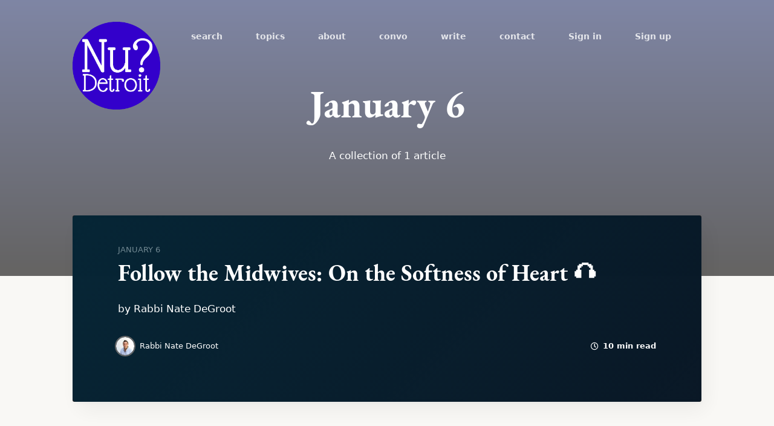

--- FILE ---
content_type: text/html; charset=utf-8
request_url: https://www.nu-detroit.com/tag/january-6/
body_size: 3853
content:
<!DOCTYPE html>
<html lang="en">
<head>
    <meta charset="utf-8" />
    <meta http-equiv="X-UA-Compatible" content="IE=edge" />

    <title>January 6 - Nu?Detroit</title>
    <meta name="HandheldFriendly" content="True" />
    <meta name="viewport" content="width=device-width, initial-scale=1.0" />

    <link rel="stylesheet" href="https://www.nu-detroit.com/assets/built/styles.min.css?v=29aca1608c">

    <link rel="icon" href="https://www.nu-detroit.com/content/images/size/w256h256/2021/03/nu-ui.png" type="image/png">
    <link rel="canonical" href="https://www.nu-detroit.com/tag/january-6/">
    <meta name="referrer" content="no-referrer-when-downgrade">
    
    <meta property="og:site_name" content="Nu?Detroit">
    <meta property="og:type" content="website">
    <meta property="og:title" content="January 6 - Nu?Detroit">
    <meta property="og:description" content="Nu?Detroit is a digital platform for diverse, dynamic writing about and relevant to Jewish Detroit.">
    <meta property="og:url" content="https://www.nu-detroit.com/tag/january-6/">
    <meta property="og:image" content="https://www.nu-detroit.com/content/images/size/w1200/2021/03/nu_home.png">
    <meta property="article:publisher" content="https://www.facebook.com/detroitnu/">
    <meta name="twitter:card" content="summary_large_image">
    <meta name="twitter:title" content="January 6 - Nu?Detroit">
    <meta name="twitter:description" content="Nu?Detroit is a digital platform for diverse, dynamic writing about and relevant to Jewish Detroit.">
    <meta name="twitter:url" content="https://www.nu-detroit.com/tag/january-6/">
    <meta name="twitter:image" content="https://www.nu-detroit.com/content/images/size/w1200/2021/03/nu_home.png">
    <meta property="og:image:width" content="1200">
    <meta property="og:image:height" content="422">
    
    <script type="application/ld+json">
{
    "@context": "https://schema.org",
    "@type": "Series",
    "publisher": {
        "@type": "Organization",
        "name": "Nu?Detroit",
        "url": "https://www.nu-detroit.com/",
        "logo": {
            "@type": "ImageObject",
            "url": "https://www.nu-detroit.com/content/images/2021/03/nu-blue-white.png",
            "width": 60,
            "height": 60
        }
    },
    "url": "https://www.nu-detroit.com/tag/january-6/",
    "name": "January 6",
    "mainEntityOfPage": "https://www.nu-detroit.com/tag/january-6/"
}
    </script>

    <meta name="generator" content="Ghost 6.13">
    <link rel="alternate" type="application/rss+xml" title="Nu?Detroit" href="https://www.nu-detroit.com/rss/">
    <script defer src="https://cdn.jsdelivr.net/ghost/portal@~2.56/umd/portal.min.js" data-i18n="true" data-ghost="https://www.nu-detroit.com/" data-key="c473f764a07bb55a3c858949ed" data-api="https://nu-detroit.ghost.io/ghost/api/content/" data-locale="en" crossorigin="anonymous"></script><style id="gh-members-styles">.gh-post-upgrade-cta-content,
.gh-post-upgrade-cta {
    display: flex;
    flex-direction: column;
    align-items: center;
    font-family: -apple-system, BlinkMacSystemFont, 'Segoe UI', Roboto, Oxygen, Ubuntu, Cantarell, 'Open Sans', 'Helvetica Neue', sans-serif;
    text-align: center;
    width: 100%;
    color: #ffffff;
    font-size: 16px;
}

.gh-post-upgrade-cta-content {
    border-radius: 8px;
    padding: 40px 4vw;
}

.gh-post-upgrade-cta h2 {
    color: #ffffff;
    font-size: 28px;
    letter-spacing: -0.2px;
    margin: 0;
    padding: 0;
}

.gh-post-upgrade-cta p {
    margin: 20px 0 0;
    padding: 0;
}

.gh-post-upgrade-cta small {
    font-size: 16px;
    letter-spacing: -0.2px;
}

.gh-post-upgrade-cta a {
    color: #ffffff;
    cursor: pointer;
    font-weight: 500;
    box-shadow: none;
    text-decoration: underline;
}

.gh-post-upgrade-cta a:hover {
    color: #ffffff;
    opacity: 0.8;
    box-shadow: none;
    text-decoration: underline;
}

.gh-post-upgrade-cta a.gh-btn {
    display: block;
    background: #ffffff;
    text-decoration: none;
    margin: 28px 0 0;
    padding: 8px 18px;
    border-radius: 4px;
    font-size: 16px;
    font-weight: 600;
}

.gh-post-upgrade-cta a.gh-btn:hover {
    opacity: 0.92;
}</style><script async src="https://js.stripe.com/v3/"></script>
    <script defer src="https://cdn.jsdelivr.net/ghost/sodo-search@~1.8/umd/sodo-search.min.js" data-key="c473f764a07bb55a3c858949ed" data-styles="https://cdn.jsdelivr.net/ghost/sodo-search@~1.8/umd/main.css" data-sodo-search="https://nu-detroit.ghost.io/" data-locale="en" crossorigin="anonymous"></script>
    
    <link href="https://www.nu-detroit.com/webmentions/receive/" rel="webmention">
    <script defer src="/public/cards.min.js?v=29aca1608c"></script>
    <link rel="stylesheet" type="text/css" href="/public/cards.min.css?v=29aca1608c">
    <script defer src="/public/member-attribution.min.js?v=29aca1608c"></script>
    <script defer src="/public/ghost-stats.min.js?v=29aca1608c" data-stringify-payload="false" data-datasource="analytics_events" data-storage="localStorage" data-host="https://www.nu-detroit.com/.ghost/analytics/api/v1/page_hit"  tb_site_uuid="5b644ff6-a5f3-41a0-8eca-be17abd66e4e" tb_post_uuid="undefined" tb_post_type="null" tb_member_uuid="undefined" tb_member_status="undefined"></script><style>:root {--ghost-accent-color: #3c2fe9;}</style>
    <!-- Global site tag (gtag.js) - Google Analytics -->
<script async src="https://www.googletagmanager.com/gtag/js?id=G-EZE76QTE4G"></script>
<script>
  window.dataLayer = window.dataLayer || [];
  function gtag(){dataLayer.push(arguments);}
  gtag('js', new Date());

  gtag('config', 'G-EZE76QTE4G');
</script>

<style>
#subscribe {
    display: none;
}
    .post-tags .post-tag {
    font-size: 18px;
    }
    .post-content p:first-child {
    font-size: 19px !important;
    }
    .fa, .fas {
    display: none;
    }
    .nav-item.nav-search {
    display: none;
    }
    @media only screen and (max-width: 768px) {
    .site-logo img {
    max-width: 85px;
    }
    .nav-membership-links {
    display: none;
}}
</style>


<script>
// Custom configration for Dandelion theme    
var themeConfig = {
    // The API key for your Ghost blog    
  ghostSearchKey: '44c2047ebf104965925f43a3cf',
  ShowMembershipNavLinks: false
}

// Override the default features for each membership plan
    planFeatures: 
    Subscriber: [
        'Access to all <i>Nu?Detroit</> content',
        'No pressure to become a member'
    ],
    Member: [
        'Access to all <i>Nu?Detroit</> content',
        'Invitation to Members-Only events',
        'Small token of our appreciation (mug)',
    ],
    Member: [
        'Access to all <i>Nu?Detroit</> content',
        'Invitation to Members-Only events',
        'Small token of our appreciation (mug)',
      ],         
}
</script>
</head>
<body class="tag-template tag-january-6 animsition">

  <header class="site-header">
    <nav class="site-nav container">
      <a href="https://www.nu-detroit.com" class="site-logo">
          <img src="https://www.nu-detroit.com/content/images/2021/03/nu-blue-white.png" alt="Nu?Detroit" />
      </a>
      <span class="nav-toggle">Menu <i class="fas fa-chevron-down"></i></span>

        <ul class="nav" role="menu">
    <li class="nav-search" role="menuitem"><a href="https://www.nu-detroit.com/search/">search</a></li>
    <li class="nav-topics" role="menuitem"><a href="https://www.nu-detroit.com/topics/">topics</a></li>
    <li class="nav-about" role="menuitem"><a href="https://www.nu-detroit.com/about-us/">about</a></li>
    <li class="nav-convo" role="menuitem"><a href="https://www.nu-detroit.com/convo/">convo</a></li>
    <li class="nav-write" role="menuitem"><a href="https://www.nu-detroit.com/write/">write</a></li>
    <li class="nav-contact" role="menuitem"><a href="https://www.nu-detroit.com/contact/">contact</a></li>
        <li class="nav-membership-links"><a class="signin-link" href="https://www.nu-detroit.com/signin/">Sign in</a></li>
        <li class="nav-membership-links"><a class="signup-link" href="https://www.nu-detroit.com/signup/">Sign up</a></li>
    <li class="nav-item nav-search" role="menuitem"><a href="javascript:;"><span>Search</span> <i class="fas fa-search"></i></a></li>
</ul>

    </nav>
  </header>

  <div class="site-wrapper">

    <div class="notification notification-subscribe">
    <a class="notification-close" href="javascript:;"></a>
    You&#x27;ve successfully subscribed to Nu?Detroit
</div>

<div class="notification notification-signup">
    <a class="notification-close" href="javascript:;"></a>
    Great! Next, complete checkout for full access to Nu?Detroit
</div>

<div class="notification notification-signin">
    <a class="notification-close" href="javascript:;"></a>
    Welcome back! You&#x27;ve successfully signed in.
</div>

<div class="notification notification-checkout">
    <a class="notification-close" href="javascript:;"></a>
    Success! Your account is fully activated, you now have access to all content.
</div>

<div class="notification notification-billing-update">
    <a class="notification-close" href="javascript:;"></a>
    Success! Your billing info is updated.
</div>

<div class="notification notification-billing-update-cancel">
    <a class="notification-close" href="javascript:;"></a>
    Billing info update failed.
</div>

    


<section class="site-title no-image">

  <div class="container">
    <div class="hero-content">
      <h1 class="site-name">January 6</h1>
      <h2 class="site-description">
          A collection of 1 article
      </h2>
    </div>
  </div>
</section>


<main id="site-main">
  <div class="container">
    <div class="read-next-feed infinite-scroll">
        
<style>
#read-next-card post-access-{{visibility}}-61d65f1d91d941003b71f2b5 {
    background-image: url(/content/images/size/w1400/2022/01/Nate-DeGroot-1.jpg);
}
@media(max-width: 1000px) {
    #read-next-card post-access-{{visibility}}-61d65f1d91d941003b71f2b5 {
        background-image: url(/content/images/size/w1000/2022/01/Nate-DeGroot-1.jpg);
        background-image: -webkit-image-set(
                url(/content/images/size/w1000/2022/01/Nate-DeGroot-1.jpg) 1x,
                url(/content/images/size/w1400/2022/01/Nate-DeGroot-1.jpg) 2x
        );
        background-image: image-set(
                url(/content/images/size/w1000/2022/01/Nate-DeGroot-1.jpg) 1x,
                url(/content/images/size/w1400/2022/01/Nate-DeGroot-1.jpg) 2x
        );
    }
}
@media(max-width: 600px) {
    #read-next-card post-access-{{visibility}}-61d65f1d91d941003b71f2b5 {
        background-image: url(/content/images/size/w600/2022/01/Nate-DeGroot-1.jpg);
        background-image: -webkit-image-set(
                url(/content/images/size/w600/2022/01/Nate-DeGroot-1.jpg) 1x,
                url(/content/images/size/w1000/2022/01/Nate-DeGroot-1.jpg) 2x
        );
        background-image: image-set(
                url(/content/images/size/w600/2022/01/Nate-DeGroot-1.jpg) 1x,
                url(/content/images/size/w1000/2022/01/Nate-DeGroot-1.jpg) 2x
        );
    }
}
</style>
<article id="read-next-card post-access-{{visibility}}-61d65f1d91d941003b71f2b5" class="read-next-card post-access-{{visibility}}">

  <header class="read-next-card-header">
    <span class="read-next-tags">
          <a href="https://www.nu-detroit.com/tag/january-6/">January 6</a>
    </span>
    <h3 class="read-next-card-title"><a href="/january-6-rabbi-degroot/">Follow the Midwives: On the Softness of Heart 🎧</a></h3>
  </header>

  <div class="read-next-card-content">
    <p>by Rabbi Nate DeGroot</p>
  </div>

  <footer class="read-next-card-footer post-meta">
    <ul class="author-list">
  <li class="author-list-item">
      <a href="/author/degroot/" class="static-avatar">
          <img class="author-profile-image" src="/content/images/size/w100/2023/05/nate-1.jpeg" alt="Rabbi Nate DeGroot" />
      </a>
  </li>
  <li class="author-name" data-author-count="1" data-singular="other" data-plural="others">
    <span>
      <a href="/author/degroot/">Rabbi Nate DeGroot</a>
    </span>
  </li>
</ul>

    <span class="reading-time"><i class="far fa-clock"></i> 10 min read</span>
  </footer>
</article>
    </div>
  </div>
</main>


    <footer class="site-footer">
      <div class="container">
        <div class="copyright">
          <p>&copy; 2026 Nu?Detroit. All Rights Reserved. Published with <a href="https://ghost.org?lmref=5tLgCA" target="_blank" rel="noopener" class="published-by">Ghost</a>.</p>
        </div>

        <nav class="social-links">
          <ul>
            <li class="social-link"><a href="https://www.facebook.com/detroitnu/"><i class="fab fa-facebook"></i></a></li>
            
          </ul>
        </nav>
      </div>
    </footer>

  </div>

  <div class="search">
  <div class="search-close">
    <svg role="img" viewBox="0 0 24 24" xmlns="http://www.w3.org/2000/svg"><path d="M15.4285714,12 L24,20.5714286 L20.5714286,24 L12,15.4285714 L3.42857143,24 L3.55271368e-15,20.5714286 L8.57142857,12 L5.32907052e-15,3.42857143 L3.42857143,3.55271368e-15 L12,8.57142857 L20.5714286,3.55271368e-15 L24,3.42857143 L15.4285714,12 Z"></path></svg>
  </div>
  <div class="search-content">
    <form class="search-form" onsubmit="return false">
      <i class="search-icon fas fa-search"></i>
			<input type="text" class="search-input" placeholder="Type your keywords..." />
		</form>

    <div class="search-meta" data-no-results-text="[results] search results were found"></div>

    <div class="search-results"></div>
  </div>
</div>

  <script type="text/javascript" src="https://www.nu-detroit.com/assets/built/scripts.min.js?v=29aca1608c"></script>

  <script src="https://cdn.cove.chat/comments.js" async></script>

  

  

</body>
</html>
